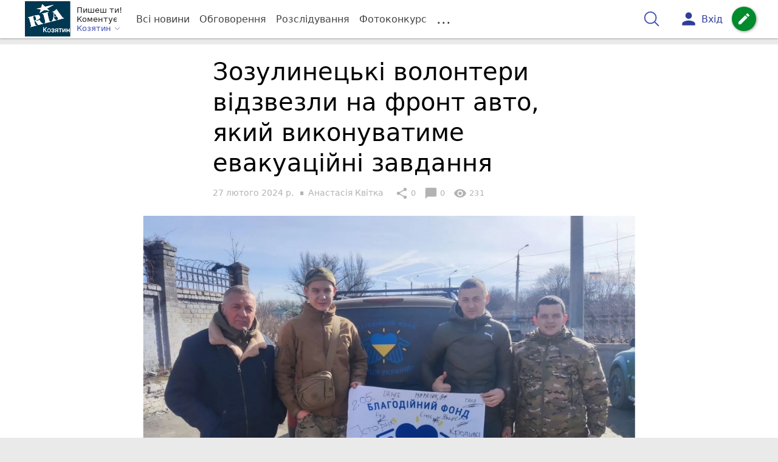

--- FILE ---
content_type: text/html; charset=utf-8
request_url: https://www.google.com/recaptcha/api2/aframe
body_size: 267
content:
<!DOCTYPE HTML><html><head><meta http-equiv="content-type" content="text/html; charset=UTF-8"></head><body><script nonce="91ZxPKpVazdVi_xJig12pQ">/** Anti-fraud and anti-abuse applications only. See google.com/recaptcha */ try{var clients={'sodar':'https://pagead2.googlesyndication.com/pagead/sodar?'};window.addEventListener("message",function(a){try{if(a.source===window.parent){var b=JSON.parse(a.data);var c=clients[b['id']];if(c){var d=document.createElement('img');d.src=c+b['params']+'&rc='+(localStorage.getItem("rc::a")?sessionStorage.getItem("rc::b"):"");window.document.body.appendChild(d);sessionStorage.setItem("rc::e",parseInt(sessionStorage.getItem("rc::e")||0)+1);localStorage.setItem("rc::h",'1764570700462');}}}catch(b){}});window.parent.postMessage("_grecaptcha_ready", "*");}catch(b){}</script></body></html>

--- FILE ---
content_type: application/javascript; charset=utf-8
request_url: https://fundingchoicesmessages.google.com/f/AGSKWxUEa1JxVfbF2ahifrqNIzITY6PrEossyxmiKWMmvcTX1DdYt9IxmBnF-TSgql8pypdqIwFOs7gPcxdqWSS9fE92fjw_bV5AJa6Oh9HLqYr3Lj872uilXxiEZsCGMlMfoDEJr-gSecIn8FcO5CsXOVBmX6nFyamp88qj5ThExhG6rCEuBywGSdJ00nw=/_/delay-ad./adv_server.-advertise01.=DisplayAd&/sidekickads.
body_size: -1290
content:
window['d2737abc-dfd8-4f0b-a60d-079ae89dfcd8'] = true;

--- FILE ---
content_type: application/javascript; charset=utf-8
request_url: https://fundingchoicesmessages.google.com/f/AGSKWxWTC2ArKqJfjKW5KqLp1LaTERaV4QlaGlhWVMUjtScprZpePgqpMlQe3jlt1davNiscdpiBzzDr1TxqxJzsRN9TUfsxtiqfinohsSkOBQGaShs5JAvNjDeH6gPjZmuqIgd0Zplw?fccs=W251bGwsbnVsbCxudWxsLG51bGwsbnVsbCxudWxsLFsxNzY0NTcwNjk4LDM1MDAwMDAwXSxudWxsLG51bGwsbnVsbCxbbnVsbCxbN11dLCJodHRwczovL2tvemlhdHluLmluZm8vbHl1ZGkvem96dWxpbmV0c2tpLXZvbG9udGVyaS12aWR6dmV6bGktbmEtZnJvbnQtYXZ0by15YWtpeS12aWtvbnV2YXRpbWUtZXZhay0xMTkxNjIzNi5odG1sIixudWxsLFtbOCwiWXVQelZ1eDV4bmMiXSxbOSwiZW4tVVMiXSxbMTksIjIiXSxbMTcsIlswXSJdLFsyNCwiIl0sWzI5LCJmYWxzZSJdXV0
body_size: -224
content:
if (typeof __googlefc.fcKernelManager.run === 'function') {"use strict";this.default_ContributorServingResponseClientJs=this.default_ContributorServingResponseClientJs||{};(function(_){var window=this;
try{
var YH=function(a){this.A=_.t(a)};_.u(YH,_.J);var ZH=_.Yc(YH);var $H=function(a,b,c){this.B=a;this.params=b;this.j=c;this.l=_.F(this.params,4);this.o=new _.ch(this.B.document,_.O(this.params,3),new _.Qg(_.Ik(this.j)))};$H.prototype.run=function(){if(_.P(this.params,10)){var a=this.o;var b=_.dh(a);b=_.Id(b,4);_.hh(a,b)}a=_.Jk(this.j)?_.Wd(_.Jk(this.j)):new _.Yd;_.Zd(a,9);_.F(a,4)!==1&&_.H(a,4,this.l===2||this.l===3?1:2);_.Gg(this.params,5)&&(b=_.O(this.params,5),_.jg(a,6,b));return a};var aI=function(){};aI.prototype.run=function(a,b){var c,d;return _.v(function(e){c=ZH(b);d=(new $H(a,c,_.A(c,_.Hk,2))).run();return e.return({ia:_.L(d)})})};_.Lk(8,new aI);
}catch(e){_._DumpException(e)}
}).call(this,this.default_ContributorServingResponseClientJs);
// Google Inc.

//# sourceURL=/_/mss/boq-content-ads-contributor/_/js/k=boq-content-ads-contributor.ContributorServingResponseClientJs.en_US.YuPzVux5xnc.es5.O/d=1/exm=kernel_loader,loader_js_executable/ed=1/rs=AJlcJMzXRkGhK1SzoL5mPHKF3E2p3YVyJA/m=web_iab_tcf_v2_signal_executable
__googlefc.fcKernelManager.run('\x5b\x5b\x5b8,\x22\x5bnull,\x5b\x5bnull,null,null,\\\x22https:\/\/fundingchoicesmessages.google.com\/f\/AGSKWxXYVGnzQGamq0saN2t2RhOVSAFKU6KteDmpqNj1Kft6nUSEndhMr8U27KXznbOf_G400l7xq1tuQ01uG1J7QLIvbhCzDTGeOlskTtV53PJy9VB_52OGW_KdPPuta_kOaMnUyigH\\\x22\x5d,null,null,\x5bnull,null,null,\\\x22https:\/\/fundingchoicesmessages.google.com\/el\/AGSKWxWsjOBhosSZVGqc5xyIW_zXzQlFgoSlBQwuyFgKYOGNKuM9zd3zm2HVcFhefqIrzC3eAPMg7nxAQXGYhLk6fzFVIr2Nkm8e_CH4X5Agf7kCpLDIgAi2UHT1siv8B0kwJ8hPEkNi\\\x22\x5d,null,\x5bnull,\x5b7\x5d\x5d\x5d,\\\x22koziatyn.info\\\x22,1,\\\x22en-GB\\\x22,null,null,null,null,1\x5d\x22\x5d\x5d,\x5bnull,null,null,\x22https:\/\/fundingchoicesmessages.google.com\/f\/AGSKWxV1igaN_hMXhI19tkFDgZFdOoWx25SeUTFFvs237lVeVLKvh_Lv7ESLdssLTQazLKrLYsFpLi_xpt51oOru3WjDWFB79Cu2xczlI7YPtjLO1WpJA4s-696yLQ028x1pMWJKB9XG\x22\x5d\x5d');}

--- FILE ---
content_type: image/svg+xml
request_url: https://koziatyn.info/favicons/kazatin.com/logo.svg
body_size: 6661
content:
<?xml version="1.0" encoding="utf-8"?>
<!-- Generator: Adobe Illustrator 22.0.1, SVG Export Plug-In . SVG Version: 6.00 Build 0)  -->
<svg version="1.1" id="Layer_1" xmlns="http://www.w3.org/2000/svg" xmlns:xlink="http://www.w3.org/1999/xlink" x="0px" y="0px"
	 viewBox="0 0 390 300" style="enable-background:new 0 0 390 300;" xml:space="preserve">
<style type="text/css">
	.st0{fill:#003751;}
	.st1{fill:#FDFDFD;}
</style>
<g>
	<path class="st0" d="M196.1,0C265,0,333.9,0,402.8,0c0.9,0,1,0.2,1,1c0,99.3,0,198.7,0,298c0,0.8-0.1,1-1,1
		c-137.7,0-275.5,0-413.2,0c-0.9,0-1.1-0.2-1.1-1.1c0-99.3,0-198.7,0-298c0-0.8,0.1-1,0.9-1C58.3,0,127.2,0,196.1,0z M92,164.2
		c0.2-0.2,0.3-0.3,0.4-0.3c4.2-1,8.3-2.5,12.3-3.9c2.1-0.7,4.3-1.3,6.4-2.2c2.9-1.4,5.7-3,8.6-4.5c2.3-1.2,4.4-2.8,6.1-4.8
		c2.1-2.4,3.7-5,4-8.3c0.2-1.9,0-3.8-0.2-5.7c-0.6-3.9-1.8-7.6-4-10.8c-2.6-3.8-6.1-6.1-10.8-6.1c-4.4,0-8.7,0.4-13,1
		c-5.1,0.7-10.2,1.7-15.2,3c-16.9,4.4-33.9,8.9-50.8,13.3c-3,0.8-6,1.6-9.1,2.4c-1.2,0.3-1.8,1.2-1.6,2.2c0.3,1.1,1.2,1.2,2.1,1.1
		c1-0.1,1.9-0.3,2.9-0.4c2-0.3,3.6,0.3,4.8,1.9c0.8,1,1.4,2.2,1.8,3.4c1.8,5.8,3.4,11.6,5,17.4c2.4,8.3,4.4,16.8,6.7,25.2
		c1.3,4.7,2.2,9.5,3.4,14.3c0.7,3,1.5,5.9,1.3,9c-0.2,2.1-1,3.7-2.9,4.7c-0.8,0.4-1.5,0.8-2.4,1c-0.4,0.1-0.9,0.3-1.2,0.6
		c-0.5,0.5-0.8,1.1-0.5,1.9c0.3,0.7,0.9,0.7,1.5,0.6c0.3,0,0.6-0.1,0.9-0.2c16.4-4.2,32.7-8.4,49-12.6c0.9-0.2,1.8-0.4,2.7-0.9
		c0.7-0.4,0.9-0.9,0.5-1.6c-0.5-0.9-1.1-1.2-2.4-0.9c-1.9,0.5-3.7,0.4-5.6,0.1c-0.4-0.1-0.8-0.2-1.1-0.6c-1-1.1-1.9-2.2-2.6-3.5
		c-1.1-2.2-1.6-4.6-2.3-6.9c-2.2-8-4.4-16.1-6.7-24.1c-0.2-0.6,0-0.8,0.5-0.9c2.1-0.5,4.2-1,6.2-1.7c1-0.3,1.5-0.1,2.1,0.8
		c5.5,7.8,11.1,15.5,16.6,23.3c2.6,3.6,5.3,7.1,7.6,10.9c0.9,1.6,1,1.6,3.1,1c11.4-3,22.8-5.9,34.2-8.9c2.3-0.6,4.6-1.2,7-1.8
		c1.2-0.3,1.5-1,0.9-2.1c-0.5-0.9-1.3-0.8-2.1-0.7c-1.9,0.4-3.7,0.1-5.5-0.7c-3.6-1.8-6.7-4.4-9.6-7.1c-2.8-2.5-5.1-5.3-7.2-8.3
		c-1-1.5-2.2-2.9-3.1-4.4c-1.4-2.2-2.5-4.6-3.3-7.1c-0.5-1.7-1.5-2.1-3.1-1.4c-2.2,0.8-4.3,1.8-6.4,2.8c-2.1,1-4.3,2.1-6.5,2.8
		c-3.7,1.1-7.5,1.4-11.3,0.9C97.3,166,94.7,165.4,92,164.2z M228.9,173c0.5,0.1,1.1-0.1,1.6-0.2c12.6-3.3,25.2-6.5,37.8-9.8
		c0.8-0.2,1.6-0.6,2.4-1c1.1-0.5,1.1-1.1,0.1-1.8c-0.7-0.5-1.6-0.5-2.4-0.6c-4.1-0.3-7.6-1.8-10.4-4.9c-0.6-0.7-1.3-1.3-2-2
		c-2-1.9-3.7-4-4.1-6.9c-0.5-3.6-0.4-7.2-0.7-10.8c0-0.5,0.4-0.5,0.7-0.6c6.7-1.7,13.5-3.5,20.2-5.2c0.4-0.1,0.7-0.2,1.1,0.2
		c1.8,2.3,3.8,4.3,5.4,6.7c2.3,3.3,4.7,6.5,6,10.3c1.3,3.7,0.7,6.5-2.5,8.8c-1.1,0.8-2.3,1.4-3.6,1.9c-0.7,0.3-1.3,0.6-1.6,1.4
		c-0.3,0.6,0,1.2,0.3,1.6c0.4,0.5,0.8,0.3,1.3,0.2c0.7-0.2,1.3-0.3,2-0.5c11.1-2.9,22.2-5.8,33.4-8.8c7.1-1.9,14.2-3.7,21.3-5.6
		c0.7-0.2,1.4-0.3,1.9-1c0.2-0.3,0.3-0.5,0-0.8c-0.9-0.6-1.8-1.2-2.9-1c-1.2,0.2-2.4,0.1-3.5,0.2c-1,0.1-1.8-0.3-2.6-0.8
		c-1.3-0.9-2.5-2-3.6-3.1c-2.9-2.7-5.1-5.9-7.4-9c-5.1-7.2-10.5-14.2-15.8-21.3c-5.6-7.6-11.4-15-16.8-22.7c-1-1.4-1.7-2.9-2.7-4.2
		c-1.7-2.2-3.5-4.3-4.8-6.7c-1.4-2.5-3.4-4.6-5.2-6.9c-0.5-0.7-1.1-0.8-1.7,0c-0.3,0.4-0.8,0.8-1.2,1.2c-4.3,4.6-8.7,9.1-14,12.6
		c-4.1,2.7-8.2,5.3-13,6.8c-1.6,0.5-3.3,0.7-4.7,1.7c-0.5,0.3-1,0.7-0.9,1.3c0.1,0.6,0.7,0.7,1.2,1c2.4,1.1,5.1,0.8,7.6,1.5
		c2.4,0.6,3.9,2.5,3.6,4.8c-0.1,0.6-0.1,1.2-0.1,1.9c-0.6,6.7-1.1,13.5-1.7,20.2c-0.3,3.6-0.6,7.2-1,10.8
		c-1.2,10.3-4.1,20.2-8.6,29.6c-1.8,3.6-4.1,6.8-7.8,8.7c-0.6,0.3-1.2,0.6-1.6,1.2c-0.3,0.4-0.7,0.8-0.4,1.3
		C227.9,173,228.4,173.1,228.9,173z M249.1,30.1c-0.4-0.2-0.7,0-0.9,0c-3.5,0.8-7.1,1.6-10.6,2.4c-12.6,2.8-25.1,5.6-37.7,8.4
		c-8.5,1.9-17,3.7-25.4,5.6c-0.6,0.1-1.1,0.1-1.6-0.4c-5.6-4.9-11.1-9.8-16.7-14.6c-2.6-2.3-5.2-4.5-7.8-6.9
		c-0.2,0.7-0.4,1.2-0.5,1.8c-2.5,8.9-5,17.9-7.4,26.8c-0.2,0.5-0.4,0.9-1,1c-12.4,3.1-24.8,6.3-37.2,9.4c-1,0.2-1.9,0.5-2.9,0.8
		c0.3,0.2,0.6,0.3,0.8,0.3c4.5,0.6,9,1.2,13.5,1.8c7.3,1,14.6,2.1,22,3c1.1,0.1,1,0.5,0.8,1.3c-2.3,6.7-4.5,13.4-6.8,20
		c-0.9,2.8-1.9,5.6-2.9,8.6c0.7-0.4,1.2-0.7,1.6-1c12.5-7.8,25.1-15.5,37.6-23.3c0.6-0.4,1.2-0.5,2-0.4c5.4,0.8,10.8,1.6,16.2,2.3
		c6.2,0.9,12.3,1.8,18.5,2.6c2.8,0.4,5.6,0.8,8.7,1.2c-2.3-2-4.4-3.9-6.5-5.7c-4.6-4.1-9.2-8.1-13.9-12.2c-0.5-0.4-0.6-0.6,0.1-1
		c3.2-1.7,6.5-3.5,9.7-5.3c15.6-8.6,31.2-17.2,46.8-25.7C247.9,30.8,248.5,30.5,249.1,30.1z M153,108.4c2.1-0.1,3.8,0.7,4.8,2.7
		c1.2,2.2,2,4.5,2.8,6.9c1.8,5.7,3.5,11.3,5,17.1c3.3,12.7,7,25.3,9.1,38.3c0.4,2.2,0.8,4.4,0.7,6.6c-0.1,1.9-0.9,3.3-2.6,4.2
		c-1,0.5-2,0.8-3,1.2c-0.8,0.2-1.5,0.5-2.1,1c-0.6,0.6-0.6,1.3-0.3,1.9c0.2,0.6,0.9,0.4,1.4,0.3c0.6-0.1,1.2-0.2,1.8-0.4
		c17-4.4,33.9-8.8,50.9-13.3c0.7-0.2,1.5-0.4,2.1-0.8c0.9-0.6,0.9-1.3,0.1-1.9c-0.8-0.6-1.7-0.5-2.6-0.3c-1.3,0.2-2.6,0.6-3.9,0.4
		c-1.5-0.2-3.3,0.1-4.3-1.5c-0.8-1.2-1.6-2.3-2.2-3.7c-1.6-3.8-2.5-7.7-3.6-11.6c-1.4-4.9-2.6-9.9-3.9-14.8
		c-3.1-11.6-6.3-23.2-8.2-35.1c-0.2-1.3-0.4-2.6-0.3-3.9c0-2.9,1.5-4.7,4.2-5.7c0.5-0.2,1.1-0.4,1.6-0.5c1-0.3,1.8-0.8,2.4-1.5
		c0.8-0.9,0.5-1.8-0.6-2.1c-0.8-0.2-1.6-0.2-2.5,0c-4.9,1.3-9.7,2.6-14.6,3.8c-12.4,3.2-24.7,6.4-37.1,9.7c-0.6,0.1-1,0.5-1.4,0.9
		c-0.8,0.8-0.6,1.8,0.5,2.2c0.7,0.3,1.5,0.3,2.3,0.1C150.5,108.7,151.7,108.4,153,108.4z M189.5,220.9c-2.3,0-4.3,0-6.4,0
		c-0.6,0-0.9,0.2-1.3,0.7c-4.2,5.3-8.5,10.4-12.5,15.8c-1.5,2-3,3-5.5,2.6c-0.9-0.1-1-0.3-1-1.1c0-5.7,0-11.3,0-17
		c0-0.7-0.1-1-0.9-0.9c-1.3,0.1-2.6,0.1-3.9,0c-0.9-0.1-1.1,0.2-1.1,1.1c0,13.8,0,27.5,0,41.3c0,0.1,0,0.3,0,0.4
		c-0.1,0.5,0.2,0.6,0.7,0.6c1.3,0,2.6-0.1,4,0c0.9,0.1,1.2-0.2,1.2-1.2c0-5.9,0-11.8,0-17.7c0-0.8,0.2-1,1-1c1.1,0.1,2.2,0.1,3.2,0
		c0.7,0,1.2,0.2,1.6,0.8c4.8,6.1,9.6,12.2,14.5,18.3c0.2,0.3,0.4,0.7,0.8,0.7c2.2,0,4.4,0,6.8,0c-0.3-0.5-0.6-0.8-0.8-1
		c-5.4-6.9-10.9-13.8-16.3-20.7c-0.5-0.6-0.5-1,0-1.6c4.5-5.6,8.9-11.2,13.4-16.8C187.8,223.1,188.6,222,189.5,220.9z M329.2,255.2
		c-0.1,0-0.1,0-0.2-0.1c0-0.6,0-1.2,0-1.9c0-6.7,0-13.4,0-20.1c0-0.8-0.2-1-1-1c-1.2,0.1-2.4,0.1-3.5,0c-0.8-0.1-1.1,0.2-1.1,1.1
		c0.1,3.9,0,7.7,0,11.6c0,6.2,0,12.4,0,18.6c0,0.7,0.1,1.1,0.9,1c1.1-0.1,2.3-0.1,3.4,0c0.9,0.1,1.4-0.2,1.8-1
		c4.4-7.1,8.9-14.2,13.4-21.2c0.2-0.3,0.3-0.7,0.8-0.9c0,0.5,0,0.8,0,1.1c0,7,0,14,0,21.1c0,0.6,0.1,0.9,0.8,0.9
		c1.3-0.1,2.6-0.1,3.9,0c0.7,0,0.9-0.2,0.9-0.9c0-2,0-4,0-6.1c0-8.1,0-16.2,0-24.3c0-0.7-0.1-1.1-0.9-1c-1.2,0.1-2.4,0.1-3.5,0
		c-0.8,0-1.2,0.2-1.7,0.9c-3,4.8-6.1,9.6-9.1,14.5C332.4,250,330.8,252.6,329.2,255.2z M257.3,264.3c1.8,0,3.5,0,5.2,0
		c0.6,0,1-0.2,1.3-0.7c2.2-3.7,4.5-7.4,6.7-11.1c0.3-0.5,0.7-0.8,1.3-0.8c2.1,0,4.2,0,6.4,0c0.8,0,1.1,0.1,1,1
		c-0.1,3.5,0,7.1,0,10.6c0,0.7,0.2,0.9,0.9,0.9c1.3-0.1,2.6,0,4,0c0.6,0,0.7-0.2,0.7-0.8c0-10.2,0-20.4,0-30.7
		c0-0.6-0.1-0.8-0.7-0.8c-4.7,0-9.3,0-14,0c-2.3,0-4.5,0.6-6.5,1.8c-3.2,1.9-4.7,4.8-4.5,8.5c0.2,3.7,2,6.4,5.3,8
		c0.3,0.2,0.7,0.3,1,0.5C262.7,255.4,260.1,259.7,257.3,264.3z M222.3,248.2c0-2.2-0.3-4.5-1-6.7c-1.9-5.8-6.7-9.7-12.4-10
		c-6.9-0.4-12,2.7-14.5,8.8c-1.9,4.5-2,9.2-0.7,13.8c1.4,5.3,4.6,9.1,10.1,10.4c5.5,1.3,10.5,0.3,14.5-4.1
		C221.3,257,222.2,252.8,222.3,248.2z M358.7,248.2c0,5.1,0,10.2,0,15.2c0,0.7,0.1,0.9,0.8,0.9c1.3-0.1,2.6-0.1,3.9,0
		c0.7,0,0.9-0.2,0.9-0.9c0-3.9,0-7.9,0-11.8c0-0.7,0.2-0.9,0.9-0.9c4.3,0,8.6,0,12.8,0c0.9,0,1,0.3,1,1.1c0,3.9,0,7.8,0,11.7
		c0,0.7,0.2,0.9,0.9,0.9c1.3-0.1,2.6-0.1,3.9,0c0.7,0,0.8-0.2,0.8-0.9c0-4,0-8,0-12c0-6.2,0-12.3,0-18.5c0-0.7-0.2-0.9-0.9-0.9
		c-1.2,0.1-2.5,0.1-3.8,0c-0.8-0.1-1,0.2-1,1c0,4,0,8,0,12c0,0.8-0.1,1.1-1,1c-4.2,0-8.5-0.1-12.7,0c-0.9,0-1.1-0.3-1-1.1
		c0-4,0-8.1,0-12.1c0-0.6-0.1-0.9-0.8-0.8c-1.3,0.1-2.6,0.1-3.9,0c-0.8,0-1,0.2-1,1C358.7,238.1,358.7,243.2,358.7,248.2z
		 M247.6,247.7c0.4-0.2,0.7-0.4,1-0.6c1.7-1,3.1-2.4,3.6-4.4c0.9-3.6-0.2-8.1-5.2-10c-3.3-1.3-6.8-1.4-10.2-0.7
		c-2.4,0.5-4.6,1.6-6.3,3.4c-1.4,1.4-2.1,3.1-2.2,5.1c0,0.5,0.1,0.7,0.6,0.7c1.4,0,2.9,0,4.3,0c0.4,0,0.6-0.1,0.7-0.6
		c0.3-1.8,1.5-2.9,3-3.6c2-1,4-1,6.1-0.5c2.7,0.6,4.2,2.4,4,4.8c-0.1,2.5-1.5,3.8-4.5,4.2c-2.1,0.3-4.2,0.1-6.4,0.1
		c-0.6,0-0.8,0.2-0.8,0.8c0.1,1,0.1,2,0,2.9c-0.1,0.8,0.2,0.9,0.9,0.9c2.3,0,4.6-0.2,6.9,0.2c2.5,0.3,3.9,1.5,4.3,3.6
		c0.5,2.5-0.6,4.5-2.9,5.6c-2,0.9-4.2,1.1-6.3,0.5c-2.5-0.7-4.5-2-4.9-4.8c-0.1-0.5-0.4-0.4-0.7-0.4c-1.4,0-2.7,0-4.1,0
		c-0.8,0-0.8,0.3-0.8,0.9c0.3,3.5,2.2,5.9,5.2,7.5c3.2,1.7,6.6,1.9,10.1,1.6c2.5-0.3,4.8-1.1,6.8-2.6c4.3-3.2,4.9-11.9-1.8-14.3
		C247.9,247.8,247.8,247.8,247.6,247.7z M301.3,250.4c0,4.3,0,8.7,0,13c0,0.7,0.2,0.9,0.9,0.9c1.2-0.1,2.4-0.1,3.7,0
		c0.9,0.1,1.1-0.2,1.1-1.1c0-8.5,0-17,0-25.6c0-0.8,0.2-1,1-1c3,0,6,0,9,0c0.7,0,1-0.2,0.9-0.9c-0.1-1,0-1.9,0-2.9
		c0-0.6-0.1-0.8-0.7-0.8c-8.5,0-17,0-25.6,0c-0.6,0-0.7,0.2-0.7,0.7c0,1,0.1,2.1,0,3.1c0,0.7,0.2,0.8,0.8,0.8c2.9,0,5.8,0,8.7,0
		c1,0,1.1,0.3,1.1,1.2C301.3,242,301.3,246.2,301.3,250.4z"/>
	<path class="st1" d="M92,164.2c2.6,1.2,5.3,1.8,8,2.2c3.9,0.5,7.7,0.2,11.3-0.9c2.2-0.7,4.4-1.8,6.5-2.8c2.1-1,4.2-1.9,6.4-2.8
		c1.6-0.6,2.6-0.2,3.1,1.4c0.8,2.5,1.9,4.8,3.3,7.1c1,1.5,2.1,2.9,3.1,4.4c2.1,3.1,4.5,5.9,7.2,8.3c3,2.7,6,5.3,9.6,7.1
		c1.7,0.8,3.6,1.1,5.5,0.7c0.8-0.2,1.6-0.2,2.1,0.7c0.6,1.1,0.4,1.8-0.9,2.1c-2.3,0.6-4.6,1.2-7,1.8c-11.4,3-22.8,5.9-34.2,8.9
		c-2.1,0.5-2.2,0.5-3.1-1c-2.3-3.8-5.1-7.3-7.6-10.9c-5.5-7.8-11.1-15.5-16.6-23.3c-0.6-0.8-1.1-1.1-2.1-0.8
		c-2.1,0.6-4.2,1.1-6.2,1.7c-0.6,0.1-0.7,0.3-0.5,0.9c2.3,8,4.5,16.1,6.7,24.1c0.6,2.3,1.1,4.7,2.3,6.9c0.7,1.3,1.6,2.4,2.6,3.5
		c0.3,0.3,0.6,0.5,1.1,0.6c1.9,0.3,3.7,0.3,5.6-0.1c1.2-0.3,1.9,0,2.4,0.9c0.4,0.7,0.2,1.2-0.5,1.6c-0.8,0.5-1.8,0.6-2.7,0.9
		c-16.3,4.2-32.7,8.4-49,12.6c-0.3,0.1-0.6,0.1-0.9,0.2c-0.6,0-1.2,0.1-1.5-0.6c-0.3-0.8,0-1.4,0.5-1.9c0.3-0.3,0.8-0.4,1.2-0.6
		c0.8-0.2,1.6-0.6,2.4-1c1.9-1,2.7-2.5,2.9-4.7c0.2-3.1-0.6-6.1-1.3-9c-1.1-4.8-2.1-9.6-3.4-14.3c-2.3-8.4-4.3-16.8-6.7-25.2
		c-1.7-5.8-3.2-11.6-5-17.4c-0.4-1.2-1-2.4-1.8-3.4c-1.2-1.6-2.8-2.2-4.8-1.9c-1,0.2-1.9,0.4-2.9,0.4c-0.9,0.1-1.8,0-2.1-1.1
		c-0.2-1,0.4-1.9,1.6-2.2c3-0.8,6-1.6,9.1-2.4c16.9-4.4,33.9-8.9,50.8-13.3c5-1.3,10.1-2.3,15.2-3c4.3-0.6,8.6-1,13-1
		c4.7,0,8.2,2.3,10.8,6.1c2.2,3.3,3.4,6.9,4,10.8c0.3,1.9,0.4,3.8,0.2,5.7c-0.3,3.3-1.9,5.9-4,8.3c-1.8,2-3.8,3.5-6.1,4.8
		c-2.8,1.5-5.6,3.2-8.6,4.5c-2.1,1-4.2,1.5-6.4,2.2c-4.1,1.4-8.1,2.8-12.3,3.9C92.3,163.9,92.2,164,92,164.2z M95.8,155.4
		c-0.2-2-0.2-4-0.6-6c-0.8-4.8-1.9-9.5-3.3-14.1c-0.9-2.7-1.8-5.4-3.8-7.6c-1.2-1.2-2.5-1.9-4.3-1.5c-2.8,0.6-5.6,1.2-8.3,2.2
		c-1.8,0.6-2.6,1.8-3.1,3.5c-0.7,2.2-0.2,4.4,0.2,6.6c0.5,3.1,1.3,6.1,2.1,9.1c1.4,5.5,2.8,11,4.2,16.5c0.1,0.6,0.3,0.8,1,0.6
		c1.6-0.5,3.2-0.8,4.7-1.2c2.6-0.7,5.2-1.1,7.6-2.5C94.3,159.8,95.9,158.2,95.8,155.4z"/>
	<path class="st1" d="M228.9,173c-0.5,0.1-1.1,0-1.3-0.6c-0.3-0.5,0.1-0.9,0.4-1.3c0.4-0.6,1-0.9,1.6-1.2c3.7-1.9,6-5,7.8-8.7
		c4.5-9.4,7.5-19.2,8.6-29.6c0.4-3.6,0.7-7.2,1-10.8c0.6-6.7,1.1-13.5,1.7-20.2c0.1-0.6,0-1.3,0.1-1.9c0.3-2.4-1.2-4.2-3.6-4.8
		c-2.5-0.7-5.2-0.5-7.6-1.5c-0.5-0.2-1.2-0.3-1.2-1c-0.1-0.6,0.5-1,0.9-1.3c1.4-0.9,3.1-1.2,4.7-1.7c4.8-1.4,8.9-4,13-6.8
		c5.3-3.5,9.7-8,14-12.6c0.4-0.4,0.8-0.7,1.2-1.2c0.6-0.8,1.1-0.6,1.7,0c1.8,2.3,3.8,4.4,5.2,6.9c1.3,2.4,3.1,4.5,4.8,6.7
		c1,1.3,1.8,2.8,2.7,4.2c5.4,7.7,11.2,15.1,16.8,22.7c5.2,7.1,10.7,14,15.8,21.3c2.2,3.2,4.5,6.4,7.4,9c1.2,1.1,2.3,2.2,3.6,3.1
		c0.8,0.6,1.6,0.9,2.6,0.8c1.2-0.1,2.3,0,3.5-0.2c1.1-0.1,2,0.4,2.9,1c0.4,0.3,0.2,0.5,0,0.8c-0.5,0.7-1.2,0.8-1.9,1
		c-7.1,1.9-14.2,3.7-21.3,5.6c-11.1,2.9-22.2,5.8-33.4,8.8c-0.7,0.2-1.4,0.3-2,0.5c-0.5,0.1-1,0.3-1.3-0.2c-0.3-0.5-0.6-1-0.3-1.6
		c0.3-0.7,0.9-1.1,1.6-1.4c1.3-0.5,2.5-1.1,3.6-1.9c3.2-2.3,3.9-5,2.5-8.8c-1.4-3.8-3.8-7-6-10.3c-1.6-2.4-3.7-4.4-5.4-6.7
		c-0.3-0.5-0.7-0.4-1.1-0.2c-6.7,1.7-13.5,3.5-20.2,5.2c-0.3,0.1-0.7,0.1-0.7,0.6c0.3,3.6,0.2,7.2,0.7,10.8c0.4,2.9,2.1,5,4.1,6.9
		c0.7,0.6,1.4,1.3,2,2c2.8,3.1,6.3,4.6,10.4,4.9c0.8,0.1,1.7,0.1,2.4,0.6c1,0.7,1,1.3-0.1,1.8c-0.8,0.4-1.6,0.7-2.4,1
		c-12.6,3.3-25.2,6.6-37.8,9.8C230,172.9,229.5,173.1,228.9,173z M253.7,101.9c-0.1,0-0.2,0.1-0.2,0.1c-0.1,1.9-0.3,3.8-0.4,5.7
		c-0.5,7.6-0.9,15.2-1.3,22.8c0,0.8,0.1,1.1,0.9,0.8c5.7-1.7,11.5-3.4,17.2-5c0.8-0.2,0.9-0.5,0.4-1.2c-4.8-6.7-9.5-13.4-14.3-20
		C255.2,104,254.5,102.9,253.7,101.9z"/>
	<path class="st1" d="M249.1,30.1c-0.6,0.3-1.1,0.7-1.6,1c-15.6,8.6-31.2,17.2-46.8,25.7c-3.2,1.8-6.4,3.6-9.7,5.3
		c-0.7,0.4-0.6,0.6-0.1,1c4.6,4.1,9.2,8.1,13.9,12.2c2.1,1.8,4.2,3.7,6.5,5.7c-3.1-0.4-5.9-0.8-8.7-1.2c-6.2-0.9-12.3-1.8-18.5-2.6
		c-5.4-0.8-10.8-1.5-16.2-2.3c-0.7-0.1-1.3,0-2,0.4c-12.5,7.8-25,15.5-37.6,23.3c-0.5,0.3-0.9,0.6-1.6,1c1-3,1.9-5.8,2.9-8.6
		c2.3-6.7,4.5-13.4,6.8-20c0.3-0.8,0.3-1.1-0.8-1.3c-7.3-1-14.7-2-22-3c-4.5-0.6-9-1.2-13.5-1.8c-0.3,0-0.5-0.1-0.8-0.3
		c1-0.3,1.9-0.5,2.9-0.8c12.4-3.1,24.8-6.3,37.2-9.4c0.6-0.2,0.8-0.5,1-1c2.5-8.9,4.9-17.9,7.4-26.8c0.2-0.6,0.3-1.1,0.5-1.8
		c2.7,2.3,5.3,4.6,7.8,6.9c5.6,4.9,11.2,9.7,16.7,14.6c0.5,0.4,0.9,0.5,1.6,0.4c8.5-1.9,17-3.8,25.4-5.6c12.6-2.8,25.1-5.6,37.7-8.4
		c3.5-0.8,7.1-1.6,10.6-2.4C248.4,30.1,248.7,29.9,249.1,30.1z"/>
	<path class="st1" d="M153,108.4c-1.3-0.1-2.5,0.2-3.7,0.4c-0.8,0.1-1.5,0.2-2.3-0.1c-1.1-0.5-1.3-1.4-0.5-2.2
		c0.4-0.4,0.8-0.7,1.4-0.9c12.4-3.2,24.7-6.4,37.1-9.7c4.9-1.3,9.7-2.5,14.6-3.8c0.8-0.2,1.6-0.3,2.5,0c1.2,0.3,1.4,1.2,0.6,2.1
		c-0.6,0.8-1.5,1.3-2.4,1.5c-0.5,0.1-1.1,0.3-1.6,0.5c-2.7,0.9-4.1,2.8-4.2,5.7c0,1.3,0.1,2.6,0.3,3.9c2,11.9,5.1,23.5,8.2,35.1
		c1.3,4.9,2.5,9.9,3.9,14.8c1.1,3.9,2,7.9,3.6,11.6c0.6,1.3,1.4,2.5,2.2,3.7c1,1.6,2.7,1.4,4.3,1.5c1.3,0.1,2.6-0.2,3.9-0.4
		c0.9-0.2,1.8-0.3,2.6,0.3c0.9,0.6,0.8,1.3-0.1,1.9c-0.7,0.4-1.4,0.6-2.1,0.8c-17,4.4-33.9,8.9-50.9,13.3c-0.6,0.2-1.2,0.3-1.8,0.4
		c-0.5,0.1-1.2,0.3-1.4-0.3c-0.2-0.6-0.3-1.4,0.3-1.9c0.6-0.6,1.4-0.8,2.1-1c1-0.3,2-0.7,3-1.2c1.7-0.9,2.5-2.3,2.6-4.2
		c0.1-2.2-0.3-4.4-0.7-6.6c-2.1-13-5.8-25.6-9.1-38.3c-1.5-5.7-3.3-11.4-5-17.1c-0.8-2.4-1.6-4.7-2.8-6.9
		C156.7,109.2,155.1,108.3,153,108.4z"/>
	<path class="st1" d="M189.5,220.9c-0.9,1.2-1.7,2.2-2.5,3.2c-4.5,5.6-8.9,11.2-13.4,16.8c-0.5,0.6-0.5,1,0,1.6
		c5.5,6.9,10.9,13.8,16.3,20.7c0.2,0.3,0.5,0.6,0.8,1c-2.4,0-4.6,0-6.8,0c-0.5,0-0.6-0.4-0.8-0.7c-4.8-6.1-9.7-12.2-14.5-18.3
		c-0.5-0.6-0.9-0.8-1.6-0.8c-1.1,0.1-2.2,0.1-3.2,0c-0.8,0-1,0.2-1,1c0,5.9,0,11.8,0,17.7c0,1-0.3,1.2-1.2,1.2c-1.3-0.1-2.6,0-4,0
		c-0.5,0-0.7-0.1-0.7-0.6c0-0.1,0-0.3,0-0.4c0-13.8,0-27.5,0-41.3c0-0.9,0.2-1.1,1.1-1.1c1.3,0.1,2.6,0.1,3.9,0
		c0.8,0,0.9,0.2,0.9,0.9c0,5.7,0,11.3,0,17c0,0.8,0.2,1,1,1.1c2.5,0.3,4-0.6,5.5-2.6c4-5.4,8.3-10.5,12.5-15.8
		c0.4-0.4,0.7-0.7,1.3-0.7C185.2,220.9,187.3,220.9,189.5,220.9z"/>
	<path class="st1" d="M329.2,255.2c1.6-2.6,3.3-5.1,4.9-7.7c3-4.8,6.1-9.6,9.1-14.5c0.4-0.7,0.9-0.9,1.7-0.9c1.2,0.1,2.4,0.1,3.5,0
		c0.8-0.1,0.9,0.3,0.9,1c0,8.1,0,16.2,0,24.3c0,2,0,4,0,6.1c0,0.7-0.2,0.9-0.9,0.9c-1.3-0.1-2.6-0.1-3.9,0c-0.7,0-0.8-0.3-0.8-0.9
		c0-7,0-14,0-21.1c0-0.3,0-0.7,0-1.1c-0.4,0.3-0.6,0.6-0.8,0.9c-4.5,7.1-9,14.1-13.4,21.2c-0.5,0.7-1,1-1.8,1
		c-1.1-0.1-2.3-0.1-3.4,0c-0.8,0.1-1-0.3-0.9-1c0-6.2,0-12.4,0-18.6c0-3.9,0-7.7,0-11.6c0-0.9,0.3-1.1,1.1-1.1
		c1.2,0.1,2.4,0.1,3.5,0c0.8,0,1,0.2,1,1c0,6.7,0,13.4,0,20.1c0,0.6,0,1.2,0,1.9C329.1,255.1,329.1,255.1,329.2,255.2z"/>
	<path class="st1" d="M257.3,264.3c2.8-4.5,5.4-8.9,8.1-13.3c-0.4-0.2-0.7-0.3-1-0.5c-3.3-1.6-5.1-4.3-5.3-8
		c-0.2-3.8,1.3-6.6,4.5-8.5c2-1.2,4.2-1.8,6.5-1.8c4.7-0.1,9.3,0,14,0c0.6,0,0.7,0.2,0.7,0.8c0,10.2,0,20.4,0,30.7
		c0,0.6-0.1,0.8-0.7,0.8c-1.3,0-2.6-0.1-4,0c-0.7,0-0.9-0.2-0.9-0.9c0-3.5,0-7.1,0-10.6c0-0.9-0.3-1-1-1c-2.1,0.1-4.2,0-6.4,0
		c-0.6,0-1,0.2-1.3,0.8c-2.2,3.7-4.5,7.4-6.7,11.1c-0.3,0.5-0.7,0.8-1.3,0.7C260.8,264.3,259.2,264.3,257.3,264.3z M279.2,242
		c0-1.5,0-3.1,0-4.6c0-0.3,0.1-0.7-0.4-0.6c-3.2,0.1-6.5-0.3-9.7,0.3c-2.9,0.5-4.5,2.6-4.4,5.2c0.1,2.7,1.8,4.5,4.8,4.8
		c3.1,0.4,6.2,0.1,9.3,0.1c0.6,0,0.4-0.4,0.4-0.7C279.2,244.9,279.2,243.5,279.2,242z"/>
	<path class="st1" d="M222.3,248.2c0,4.6-1,8.8-4.1,12.2c-4,4.3-9,5.4-14.5,4.1c-5.4-1.3-8.7-5.1-10.1-10.4
		c-1.2-4.6-1.2-9.3,0.7-13.8c2.6-6.1,7.6-9.1,14.5-8.8c5.7,0.3,10.6,4.2,12.4,10C222,243.7,222.2,246,222.3,248.2z M198.5,248.2
		c0,2.7,0.3,5.3,1.6,7.6c1.7,3,4.3,4.6,7.8,4.5c3.5-0.1,5.9-1.9,7.4-5c0.9-1.8,1.2-3.8,1.4-5.8c0.2-2.9-0.1-5.8-1.4-8.4
		c-1.7-3.3-4.3-5.1-8-4.9c-3.8,0.1-6.2,2.2-7.6,5.6C198.7,243.8,198.5,246.1,198.5,248.2z"/>
	<path class="st1" d="M358.7,248.2c0-5,0-10.1,0-15.1c0-0.8,0.2-1,1-1c1.3,0.1,2.6,0.1,3.9,0c0.7,0,0.8,0.2,0.8,0.8
		c0,4,0,8.1,0,12.1c0,0.8,0.1,1.1,1,1.1c4.2-0.1,8.5-0.1,12.7,0c0.9,0,1-0.3,1-1c0-4,0-8,0-12c0-0.7,0.1-1,1-1
		c1.2,0.1,2.5,0.1,3.8,0c0.7,0,0.9,0.2,0.9,0.9c0,6.2,0,12.3,0,18.5c0,4,0,8,0,12c0,0.7-0.1,0.9-0.8,0.9c-1.3-0.1-2.6-0.1-3.9,0
		c-0.7,0-0.9-0.2-0.9-0.9c0-3.9,0-7.8,0-11.7c0-0.8-0.2-1.1-1-1.1c-4.3,0-8.6,0-12.8,0c-0.7,0-0.9,0.2-0.9,0.9c0,3.9,0,7.9,0,11.8
		c0,0.7-0.2,0.9-0.9,0.9c-1.3-0.1-2.6-0.1-3.9,0c-0.7,0-0.9-0.2-0.8-0.9C358.7,258.3,358.7,253.3,358.7,248.2z"/>
	<path class="st1" d="M247.6,247.7c0.2,0.1,0.3,0.1,0.4,0.2c6.8,2.5,6.1,11.2,1.8,14.3c-2.1,1.5-4.3,2.3-6.8,2.6
		c-3.5,0.4-6.9,0.1-10.1-1.6c-3-1.6-4.9-4-5.2-7.5c-0.1-0.6,0-1,0.8-0.9c1.4,0.1,2.7,0,4.1,0c0.3,0,0.6-0.1,0.7,0.4
		c0.4,2.9,2.4,4.2,4.9,4.8c2.1,0.6,4.3,0.4,6.3-0.5c2.4-1.1,3.4-3.1,2.9-5.6c-0.4-2-1.8-3.2-4.3-3.6c-2.3-0.3-4.6-0.1-6.9-0.2
		c-0.7,0-1-0.2-0.9-0.9c0.1-1,0.1-1.9,0-2.9c0-0.6,0.2-0.8,0.8-0.8c2.1,0,4.2,0.2,6.4-0.1c3-0.4,4.3-1.7,4.5-4.2
		c0.1-2.4-1.3-4.2-4-4.8c-2.1-0.5-4.2-0.4-6.1,0.5c-1.5,0.7-2.7,1.8-3,3.6c-0.1,0.4-0.2,0.6-0.7,0.6c-1.4,0-2.9,0-4.3,0
		c-0.5,0-0.6-0.2-0.6-0.7c0.1-2,0.9-3.7,2.2-5.1c1.7-1.8,3.9-2.9,6.3-3.4c3.5-0.7,6.9-0.6,10.2,0.7c5,2,6.1,6.5,5.2,10
		c-0.5,2-1.8,3.4-3.6,4.4C248.3,247.3,248,247.4,247.6,247.7z"/>
	<path class="st1" d="M301.3,250.4c0-4.2,0-8.3,0-12.5c0-0.9-0.1-1.2-1.1-1.2c-2.9,0.1-5.8,0-8.7,0c-0.6,0-0.9-0.1-0.8-0.8
		c0.1-1,0-2.1,0-3.1c0-0.5,0.1-0.7,0.7-0.7c8.5,0,17,0,25.6,0c0.6,0,0.8,0.2,0.7,0.8c0,1-0.1,2,0,2.9c0,0.7-0.2,0.9-0.9,0.9
		c-3,0-6,0-9,0c-0.8,0-1,0.2-1,1c0,8.5,0,17,0,25.6c0,0.9-0.2,1.1-1.1,1.1c-1.2-0.1-2.4-0.1-3.7,0c-0.7,0-0.9-0.2-0.9-0.9
		C301.3,259.1,301.3,254.7,301.3,250.4z"/>
	<path class="st0" d="M95.8,155.4c0.1,2.7-1.5,4.4-3.7,5.6c-2.4,1.4-5,1.8-7.6,2.5c-1.6,0.4-3.2,0.7-4.7,1.2c-0.7,0.2-0.8,0-1-0.6
		c-1.4-5.5-2.8-11-4.2-16.5c-0.8-3-1.5-6.1-2.1-9.1c-0.4-2.2-0.9-4.3-0.2-6.6c0.5-1.7,1.3-2.9,3.1-3.5c2.7-1,5.5-1.6,8.3-2.2
		c1.8-0.4,3.1,0.3,4.3,1.5c2,2.1,3,4.8,3.8,7.6c1.5,4.6,2.5,9.3,3.3,14.1C95.6,151.4,95.6,153.4,95.8,155.4z"/>
	<path class="st0" d="M253.7,101.9c0.7,1,1.5,2.1,2.2,3.1c4.8,6.7,9.5,13.4,14.3,20c0.5,0.7,0.4,0.9-0.4,1.2
		c-5.7,1.6-11.5,3.3-17.2,5c-0.9,0.3-1,0-0.9-0.8c0.5-7.6,0.9-15.2,1.3-22.8c0.1-1.9,0.3-3.8,0.4-5.7
		C253.6,101.9,253.6,101.9,253.7,101.9z"/>
	<path class="st0" d="M279.2,242c0,1.5,0,3,0,4.5c0,0.3,0.1,0.7-0.4,0.7c-3.1-0.1-6.2,0.2-9.3-0.1c-3-0.3-4.7-2.2-4.8-4.8
		c-0.1-2.6,1.6-4.7,4.4-5.2c3.2-0.6,6.4-0.2,9.7-0.3c0.5,0,0.4,0.3,0.4,0.6C279.2,238.9,279.2,240.4,279.2,242z"/>
	<path class="st0" d="M198.5,248.2c0-2.2,0.2-4.4,1.1-6.5c1.4-3.4,3.8-5.5,7.6-5.6c3.7-0.1,6.4,1.7,8,4.9c1.4,2.6,1.6,5.5,1.4,8.4
		c-0.1,2-0.5,4-1.4,5.8c-1.5,3.1-3.9,4.9-7.4,5c-3.5,0.1-6.1-1.5-7.8-4.5C198.8,253.5,198.4,251,198.5,248.2z"/>
</g>
</svg>
